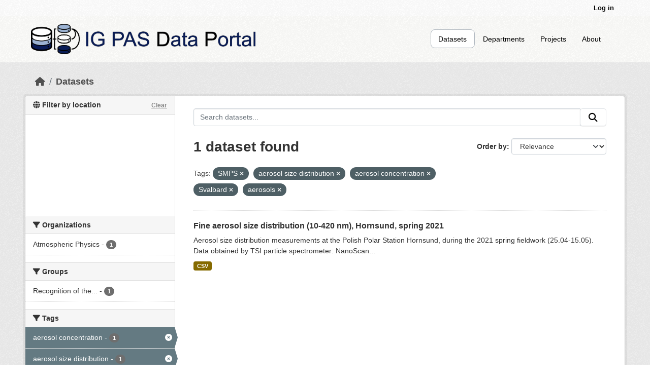

--- FILE ---
content_type: text/html; charset=utf-8
request_url: https://dataportal.igf.edu.pl/dataset?tags=SMPS&tags=aerosol+size+distribution&_tags_limit=0&tags=aerosol+concentration&tags=Svalbard&tags=aerosols
body_size: 5562
content:
<!DOCTYPE html>
<!--[if IE 9]> <html lang="en" class="ie9"> <![endif]-->
<!--[if gt IE 8]><!--> <html lang="en"  > <!--<![endif]-->
  <head>
    
	<!-- Google tag (gtag.js) -->
	<script async src="https://www.googletagmanager.com/gtag/js?id=G-QN3DKNHKEZ"></script>
	<script>
  		window.dataLayer = window.dataLayer || [];
  		function gtag(){dataLayer.push(arguments);}
  		gtag('js', new Date());

  		gtag('config', 'G-QN3DKNHKEZ');
	</script>
    <!-- Google Tag Manager -->
	<script>(function(w,d,s,l,i){w[l]=w[l]||[];w[l].push({'gtm.start':
		new Date().getTime(),event:'gtm.js'});var f=d.getElementsByTagName(s)[0],
		j=d.createElement(s),dl=l!='dataLayer'?'&l='+l:'';j.async=true;j.src=
		'https://www.googletagmanager.com/gtm.js?id='+i+dl;f.parentNode.insertBefore(j,f);
		})(window,document,'script','dataLayer','GTM-PVVGVQQL');</script>
	<!-- End Google Tag Manager -->	
	<meta charset="utf-8" />
      <meta name="csrf_field_name" content="_csrf_token" />
      <meta name="_csrf_token" content="IjUxMzU1YWRiZTRiNmMwNGEwMDM5ZWI5YzAwYmFiZjgzMjU1NjE2MTYi.aQVJsA.KX0MOzAH5hvxiATxqDM7UgFgs_Q" />

      <meta name="generator" content="ckan 2.12.0a0" />
      <meta name="viewport" content="width=device-width, initial-scale=1.0">
    <title>Dataset - IG PAS Data Portal</title>

    
    <link rel="shortcut icon" href="/base/images/ckan.ico" />
    
  
    
  
      
      
      
    
  <link rel="stylesheet" href="/restricted_theme.css" />

    
    

  


    
    <link href="/webassets/base/640de97c_main.css" rel="stylesheet"/>
<link href="/webassets/ckanext-geoview/f197a782_geo-resource-styles.css" rel="stylesheet"/>
<link href="/webassets/ckanext-scheming/728ec589_scheming_css.css" rel="stylesheet"/>
    
    

  </head>

  
  <body data-site-root="https://dataportal.igf.edu.pl/" data-locale-root="https://dataportal.igf.edu.pl/" >
<!-- Google Tag Manager (noscript) -->
<noscript><iframe src="https://www.googletagmanager.com/ns.html?id=GTM-PVVGVQQL"
height="0" width="0" style="display:none;visibility:hidden"></iframe></noscript>
<!-- End Google Tag Manager (noscript) -->
    
    <div class="visually-hidden-focusable"><a href="#content">Skip to main content</a></div>
  

  
    

 
<div class="account-masthead">
  <div class="container">
     
    <nav class="account not-authed" aria-label="Account">
      <ul class="list-unstyled">
        
        <li><a href="/user/login">Log in</a></li>
         
      </ul>
    </nav>
     
  </div>
</div>

<header class="masthead">
  <div class="container">
      
    <nav class="navbar navbar-expand-lg navbar-light">
      <hgroup class="header-image navbar-left">

      
      
      <a class="logo" href="/">
        <img src="/uploads/admin/2023-02-20-074358.388055logoIGPASDP.png" alt="IG PAS Data Portal"
          aria-label="Navigate to Home - IG PAS Data Portal"/>
      </a>
      
      

       </hgroup>
      <button class="navbar-toggler" type="button" data-bs-toggle="collapse" data-bs-target="#main-navigation-toggle"
        aria-controls="main-navigation-toggle" aria-expanded="false" aria-label="Toggle navigation">
        <span class="fa fa-bars text-white"></span>
      </button>

      <div class="main-navbar collapse navbar-collapse" id="main-navigation-toggle">
        <ul class="navbar-nav ms-auto mb-2 mb-lg-0">
          
            
              
              

              <li class="active"><a href="/dataset/">Datasets</a></li><li><a href="/organization/">Departments</a></li><li><a href="/group/">Projects</a></li><li><a href="/about">About</a></li>
            
          </ul>

      
      </div>
    </nav>
  </div>
</header>

  
    <div class="main">
      <div id="content" class="container">
        
          
            <div class="flash-messages">
              
                
              
            </div>
          

          
            <div class="toolbar" role="navigation" aria-label="Breadcrumb">
              
                
                  <ol class="breadcrumb">
                    
<li class="home"><a href="/" aria-label="Home"><i class="fa fa-home"></i><span> Home</span></a></li>
                    
  <li class="active"><a href="/dataset/">Datasets</a></li>

                  </ol>
                
              
            </div>
          

          <div class="row wrapper">
            
            
            

            
              <aside class="secondary col-md-3">
                
                

   

<section id="dataset-map" class="module module-narrow module-shallow">
    <h2 class="module-heading">
        <i class="fa fa-globe"></i>
        Filter by location
        <a href="/dataset/?tags=SMPS&amp;tags=aerosol+size+distribution&amp;tags=aerosol+concentration&amp;tags=Svalbard&amp;tags=aerosols&amp;_tags_limit=0" class="action">Clear</a>
    </h2>
    
    <div class="dataset-map" data-module="spatial-query" data-default_extent="{ &#34;type&#34; : &#34;Polygon&#34;, &#34;coordinates&#34; : [[ [-10.176707, 35.746512],[37.028802, 35.746512],[37.028802, 58.631217],[-10.176707, 58.631217],[-10.176707, 35.746512]] ] }" data-module-map_config="{&#34;attribution&#34;: &#34;Map tiles by &lt;a href=\&#34;https://www.stadiamaps.com\&#34; target=\&#34;_blank\&#34;&gt;Stadia Maps&lt;/a&gt;, under &lt;a href=\&#34;http://creativecommons.org/licenses/by/3.0\&#34;&gt;CC BY 3.0&lt;/a&gt;. Data by &lt;a href=\&#34;http://openstreetmap.org\&#34;&gt;OpenStreetMap&lt;/a&gt;, under &lt;a href=\&#34;http://creativecommons.org/licenses/by-sa/3.0\&#34;&gt;CC BY SA&lt;/a&gt;.&#34;, &#34;type&#34;: &#34;Stadia.StamenTerrain&#34;, &#34;apikey&#34;: &#34;ffba0965-25d4-418d-86e0-66f01bff49ec&#34;}">
        <div id="dataset-map-container"></div>
    </div>
</section>




   
	
  <div class="filters">
    <div>
      
        

    
    
	
	    
		<section class="module module-narrow module-shallow">
		    
			<h2 class="module-heading">
			    <i class="fa fa-filter"></i>
			    Organizations
			</h2>
		    
		    
			
			    
				<nav aria-label="Filter by: Organizations">
				    <ul class="list-unstyled nav nav-simple nav-facet">
					
					    
					    
					    
					    
					    <li class="nav-item ">
						<a href="/dataset/?tags=SMPS&amp;tags=aerosol+size+distribution&amp;tags=aerosol+concentration&amp;tags=Svalbard&amp;tags=aerosols&amp;_tags_limit=0&amp;organization=atmospheric-physics" aria-label="Search datasets by organization: Atmospheric Physics" >
						    <span class="item-label">Atmospheric Physics</span>
						    <span class="hidden separator"> - </span>
						    <span class="item-count badge">1</span>

							
						</a>
					    </li>
					
				    </ul>
				</nav>

				<p class="module-footer">
				    
					
				    
				</p>
			    
			
		    
		</section>
	    
	
    

      
        

    
    
	
	    
		<section class="module module-narrow module-shallow">
		    
			<h2 class="module-heading">
			    <i class="fa fa-filter"></i>
			    Groups
			</h2>
		    
		    
			
			    
				<nav aria-label="Filter by: Groups">
				    <ul class="list-unstyled nav nav-simple nav-facet">
					
					    
					    
					    
					    
					    <li class="nav-item ">
						<a href="/dataset/?tags=SMPS&amp;tags=aerosol+size+distribution&amp;tags=aerosol+concentration&amp;tags=Svalbard&amp;tags=aerosols&amp;_tags_limit=0&amp;groups=avseefi" aria-label="Search datasets by groups: Recognition of the..."  data-bs-title="Recognition of the aerosols vertical structure and its influence on the Earth electric field intensity - pilot studies (AVSEEFI)" data-bs-toggle="tooltip" >
						    <span class="item-label">Recognition of the...</span>
						    <span class="hidden separator"> - </span>
						    <span class="item-count badge">1</span>

							
						</a>
					    </li>
					
				    </ul>
				</nav>

				<p class="module-footer">
				    
					
				    
				</p>
			    
			
		    
		</section>
	    
	
    

      
        

    
    
	
	    
		<section class="module module-narrow module-shallow">
		    
			<h2 class="module-heading">
			    <i class="fa fa-filter"></i>
			    Tags
			</h2>
		    
		    
			
			    
				<nav aria-label="Filter by: Tags">
				    <ul class="list-unstyled nav nav-simple nav-facet">
					
					    
					    
					    
					    
					    <li class="nav-item  active">
						<a href="/dataset/?tags=SMPS&amp;tags=aerosol+size+distribution&amp;tags=Svalbard&amp;tags=aerosols&amp;_tags_limit=0" aria-label="Search datasets by tags: aerosol concentration" >
						    <span class="item-label">aerosol concentration</span>
						    <span class="hidden separator"> - </span>
						    <span class="item-count badge">1</span>

							<span class="facet-close"> <i class="fa fa-solid fa-circle-xmark"></i></span>
						</a>
					    </li>
					
					    
					    
					    
					    
					    <li class="nav-item  active">
						<a href="/dataset/?tags=SMPS&amp;tags=aerosol+concentration&amp;tags=Svalbard&amp;tags=aerosols&amp;_tags_limit=0" aria-label="Search datasets by tags: aerosol size distribution" >
						    <span class="item-label">aerosol size distribution</span>
						    <span class="hidden separator"> - </span>
						    <span class="item-count badge">1</span>

							<span class="facet-close"> <i class="fa fa-solid fa-circle-xmark"></i></span>
						</a>
					    </li>
					
					    
					    
					    
					    
					    <li class="nav-item  active">
						<a href="/dataset/?tags=SMPS&amp;tags=aerosol+size+distribution&amp;tags=aerosol+concentration&amp;tags=Svalbard&amp;_tags_limit=0" aria-label="Search datasets by tags: aerosols" >
						    <span class="item-label">aerosols</span>
						    <span class="hidden separator"> - </span>
						    <span class="item-count badge">1</span>

							<span class="facet-close"> <i class="fa fa-solid fa-circle-xmark"></i></span>
						</a>
					    </li>
					
					    
					    
					    
					    
					    <li class="nav-item ">
						<a href="/dataset/?tags=SMPS&amp;tags=aerosol+size+distribution&amp;tags=aerosol+concentration&amp;tags=Svalbard&amp;tags=aerosols&amp;_tags_limit=0&amp;tags=Arctic" aria-label="Search datasets by tags: Arctic" >
						    <span class="item-label">Arctic</span>
						    <span class="hidden separator"> - </span>
						    <span class="item-count badge">1</span>

							
						</a>
					    </li>
					
					    
					    
					    
					    
					    <li class="nav-item ">
						<a href="/dataset/?tags=SMPS&amp;tags=aerosol+size+distribution&amp;tags=aerosol+concentration&amp;tags=Svalbard&amp;tags=aerosols&amp;_tags_limit=0&amp;tags=Hornsund" aria-label="Search datasets by tags: Hornsund" >
						    <span class="item-label">Hornsund</span>
						    <span class="hidden separator"> - </span>
						    <span class="item-count badge">1</span>

							
						</a>
					    </li>
					
					    
					    
					    
					    
					    <li class="nav-item  active">
						<a href="/dataset/?tags=aerosol+size+distribution&amp;tags=aerosol+concentration&amp;tags=Svalbard&amp;tags=aerosols&amp;_tags_limit=0" aria-label="Search datasets by tags: SMPS" >
						    <span class="item-label">SMPS</span>
						    <span class="hidden separator"> - </span>
						    <span class="item-count badge">1</span>

							<span class="facet-close"> <i class="fa fa-solid fa-circle-xmark"></i></span>
						</a>
					    </li>
					
					    
					    
					    
					    
					    <li class="nav-item  active">
						<a href="/dataset/?tags=SMPS&amp;tags=aerosol+size+distribution&amp;tags=aerosol+concentration&amp;tags=aerosols&amp;_tags_limit=0" aria-label="Search datasets by tags: Svalbard" >
						    <span class="item-label">Svalbard</span>
						    <span class="hidden separator"> - </span>
						    <span class="item-count badge">1</span>

							<span class="facet-close"> <i class="fa fa-solid fa-circle-xmark"></i></span>
						</a>
					    </li>
					
				    </ul>
				</nav>

				<p class="module-footer">
				    
					<a href="/dataset/?tags=SMPS&amp;tags=aerosol+size+distribution&amp;tags=aerosol+concentration&amp;tags=Svalbard&amp;tags=aerosols" class="read-more">Show Only Popular Tags</a>
				    
				</p>
			    
			
		    
		</section>
	    
	
    

      
        

    
    
	
	    
		<section class="module module-narrow module-shallow">
		    
			<h2 class="module-heading">
			    <i class="fa fa-filter"></i>
			    Formats
			</h2>
		    
		    
			
			    
				<nav aria-label="Filter by: Formats">
				    <ul class="list-unstyled nav nav-simple nav-facet">
					
					    
					    
					    
					    
					    <li class="nav-item ">
						<a href="/dataset/?tags=SMPS&amp;tags=aerosol+size+distribution&amp;tags=aerosol+concentration&amp;tags=Svalbard&amp;tags=aerosols&amp;_tags_limit=0&amp;res_format=CSV" aria-label="Search datasets by res_format: CSV" >
						    <span class="item-label">CSV</span>
						    <span class="hidden separator"> - </span>
						    <span class="item-count badge">1</span>

							
						</a>
					    </li>
					
				    </ul>
				</nav>

				<p class="module-footer">
				    
					
				    
				</p>
			    
			
		    
		</section>
	    
	
    

      
        

    
    
	
	    
		<section class="module module-narrow module-shallow">
		    
			<h2 class="module-heading">
			    <i class="fa fa-filter"></i>
			    Licenses
			</h2>
		    
		    
			
			    
				<p class="module-content empty">There are no Licenses that match this search</p>
			    
			
		    
		</section>
	    
	
    

      
    </div>
    <a class="close no-text hide-filters"><i class="fa fa-times-circle"></i><span class="text">close</span></a>
  </div>



              </aside>
            

            
              <div class="primary col-md-9 col-xs-12" role="main">
                
                
  <section class="module">
    <div class="module-content">
      
        
      
      
        
        
        







<form id="dataset-search-form" class="search-form" method="get" data-module="select-switch">

  
    <div class="input-group search-input-group">
      <input aria-label="Search datasets..." id="field-giant-search" type="text" class="form-control input-lg" name="q" value="" autocomplete="off" placeholder="Search datasets...">
      
      <span class="input-group-btn">
        <button class="btn btn-secondary btn-lg" type="submit" value="search" aria-label="Submit">
          <i class="fa fa-search"></i>
        </button>
      </span>
      
    </div>
  

  
    <span>






<input type="hidden" name="tags" value="SMPS" />





<input type="hidden" name="tags" value="aerosol size distribution" />





<input type="hidden" name="tags" value="aerosol concentration" />





<input type="hidden" name="tags" value="Svalbard" />





<input type="hidden" name="tags" value="aerosols" />



</span>
  

  
    
      <div class="form-group control-order-by">
        <label for="field-order-by">Order by</label>
        <select id="field-order-by" name="sort" class="form-control form-select">
          
            
              <option value="score desc, metadata_modified desc" selected="selected">Relevance</option>
            
          
            
              <option value="title_string asc">Name Ascending</option>
            
          
            
              <option value="title_string desc">Name Descending</option>
            
          
            
              <option value="metadata_modified desc">Last Modified</option>
            
          
        </select>
        
        <button class="btn btn-secondary js-hide" type="submit">Go</button>
        
      </div>
    
  

  
    <h1>
    
      

  
  
  
  

1 dataset found
    
    </h1>
  

  
    
      <p class="filter-list">
        
          
          <span class="facet">Tags:</span>
          
            <span class="filtered pill">SMPS
              <a href="/dataset/?tags=aerosol+size+distribution&amp;tags=aerosol+concentration&amp;tags=Svalbard&amp;tags=aerosols&amp;_tags_limit=0" class="remove" aria-label="Remove applied filter: SMPS" data-bs-title="Remove" data-bs-toggle="tooltip"><i class="fa fa-times"></i></a>
            </span>
          
            <span class="filtered pill">aerosol size distribution
              <a href="/dataset/?tags=SMPS&amp;tags=aerosol+concentration&amp;tags=Svalbard&amp;tags=aerosols&amp;_tags_limit=0" class="remove" aria-label="Remove applied filter: aerosol size distribution" data-bs-title="Remove" data-bs-toggle="tooltip"><i class="fa fa-times"></i></a>
            </span>
          
            <span class="filtered pill">aerosol concentration
              <a href="/dataset/?tags=SMPS&amp;tags=aerosol+size+distribution&amp;tags=Svalbard&amp;tags=aerosols&amp;_tags_limit=0" class="remove" aria-label="Remove applied filter: aerosol concentration" data-bs-title="Remove" data-bs-toggle="tooltip"><i class="fa fa-times"></i></a>
            </span>
          
            <span class="filtered pill">Svalbard
              <a href="/dataset/?tags=SMPS&amp;tags=aerosol+size+distribution&amp;tags=aerosol+concentration&amp;tags=aerosols&amp;_tags_limit=0" class="remove" aria-label="Remove applied filter: Svalbard" data-bs-title="Remove" data-bs-toggle="tooltip"><i class="fa fa-times"></i></a>
            </span>
          
            <span class="filtered pill">aerosols
              <a href="/dataset/?tags=SMPS&amp;tags=aerosol+size+distribution&amp;tags=aerosol+concentration&amp;tags=Svalbard&amp;_tags_limit=0" class="remove" aria-label="Remove applied filter: aerosols" data-bs-title="Remove" data-bs-toggle="tooltip"><i class="fa fa-times"></i></a>
            </span>
          
        
      </p>
      <a class="show-filters btn btn-secondary">Filter Results</a>
    
  

</form>




      
      
        

  
    <ul class="dataset-list list-unstyled">
    	
	      
	        




  <li class="dataset-item">
    
      <div class="dataset-content">
        
          <h2 class="dataset-heading">
            
              
            
            
    <a href="/dataset/fine-aerosol-size-distribution-10-420-nm-hornsund-spring-2021" aria-label="Navigate to dataset: Fine aerosol size distribution (10-420 nm), Hornsund, spring 2021">
      Fine aerosol size distribution (10-420 nm), Hornsund, spring 2021
    </a>
            
            
              
            
          </h2>
        
        
          
            <div>Aerosol size distribution measurements at the Polish Polar Station Hornsund, during the 2021 spring fieldwork (25.04-15.05). Data obtained by TSI particle spectrometer: NanoScan...</div>
          
        
      </div>
      
        
          
            <ul class="dataset-resources list-unstyled">
              
                
                <li>
                  <a href="/dataset/fine-aerosol-size-distribution-10-420-nm-hornsund-spring-2021" class="badge badge-default" data-format="csv">CSV</a>
                </li>
                
              
            </ul>
          
        
      
    
  </li>

	      
	    
    </ul>
  

      
    </div>

    
      
    
  </section>

              </div>
            
          </div>
        
      </div>
    </div>
  
    <footer class="site-footer">
  <div class="container">
    
    <div class="row footer-row">
      <div class="col-md-3 col-sm-4 footer-links ">
        <ul class="list-unstyled">
          <li><a class="footer-descriptions" href="/about">About
              IG PAS Data Portal</a></li>
        </ul>
        <ul class="list-unstyled">
          <li>
            <div class="IGF_logo">
              <a href="https://www.igf.edu.pl/home.php"></a>
            </div>
          </li>
        </ul>
      </div>
      <div class="col-md-6 col-sm-6 footer-descriptions margin-auto;">
        <div style="display: flex; justify-content: center; text-align: center; width: 100%;">
          <a style="font-size: 16px; color: black; font-weight: bold;">Research Infrastructure Centers</a>
        </div>
        <div class="CIB-container">
          <div class="CIB-element">
            <a href="https://cibsbl-platform.igf.edu.pl">
              <div class="CIBSBL"><span></span></div>
            </a>
            <div class="footer-cib-titles"><a class="footer-descriptions"
                href="https://cibsbl-platform.igf.edu.pl">CIBSBL</a></div>
          </div>
          <div class="CIB-element">
            <a href="https://cibal1-platform.igf.edu.pl">
              <div class="CIBAL"><span></span></div>
            </a>
            <div class="footer-cib-titles"><a class="footer-descriptions"
                href="https://cibal1-platform.igf.edu.pl">CIBAL1</a></div>
          </div>
          <div class="CIB-element">
            <a href="https://cibogm-platform.igf.edu.pl">
              <div class="CIBOGM"><span></span></div>
            </a>
            <div class="footer-cib-titles"><a class="footer-descriptions"
                href="https://cibogm-platform.igf.edu.pl">CIBOGM</a></div>
          </div>
          <div class="CIB-element">
            <a href="https://cibal2-platform.igf.edu.pl">
              <div class="CIBAL"><span></span></div>
            </a>
            <div class="footer-cib-titles"><a class="footer-descriptions"
                href="https://cibal2-platform.igf.edu.pl">CIBAL2</a></div>
          </div>
          <div class="CIB-element">
            <a href="https://database.ing.pan.pl/">
              <div class="CIBAL"><span></span></div>
            </a>
            <div class="footer-cib-titles">
              <a class="footer-descriptions" href="https://database.ing.pan.pl/">
                INGPAS</a>
            </div>
          </div>
        </div>
      </div>      
    </div>
    
  </div>
</footer>
  
  
  
  
    


    
    
    <link href="/webassets/vendor/f3b8236b_select2.css" rel="stylesheet"/>
<link href="/webassets/vendor/53df638c_fontawesome.css" rel="stylesheet"/>
<link href="/webassets/ckanext-spatial/67225687_spatial_query.css" rel="stylesheet"/>
    <script src="/webassets/vendor/240e5086_jquery.js" type="text/javascript"></script>
<script src="/webassets/vendor/90dbb6bf_vendor.js" type="text/javascript"></script>
<script src="/webassets/vendor/a3003351_bootstrap.js" type="text/javascript"></script>
<script src="/webassets/vendor/529a0eb7_htmx.js" type="text/javascript"></script>
<script src="/webassets/base/ea93723c_main.js" type="text/javascript"></script>
<script src="/webassets/ckanext-spatial/d9e299a2_spatial_query.js" type="text/javascript"></script>
<script src="/webassets/base/5c3f1272_ckan.js" type="text/javascript"></script>
  </body>
</html>

--- FILE ---
content_type: image/svg+xml; charset=utf-8
request_url: https://dataportal.igf.edu.pl/base/images/IGF_PL_black.svg
body_size: 30230
content:
<?xml version="1.0" encoding="UTF-8" standalone="no"?>
<svg
   xmlns:dc="http://purl.org/dc/elements/1.1/"
   xmlns:cc="http://creativecommons.org/ns#"
   xmlns:rdf="http://www.w3.org/1999/02/22-rdf-syntax-ns#"
   xmlns:svg="http://www.w3.org/2000/svg"
   xmlns="http://www.w3.org/2000/svg"
   xmlns:sodipodi="http://sodipodi.sourceforge.net/DTD/sodipodi-0.dtd"
   xmlns:inkscape="http://www.inkscape.org/namespaces/inkscape"
   height="264"
   width="1025"
   inkscape:version="1.0 (4035a4fb49, 2020-05-01)"
   sodipodi:docname="IGF_PL_black.svg"
   xml:space="preserve"
   viewBox="0 0 1025 264"
   y="0px"
   x="0px"
   id="Warstwa_1"
   version="1.1"><metadata
   id="metadata218"><rdf:RDF><cc:Work
       rdf:about=""><dc:format>image/svg+xml</dc:format><dc:type
         rdf:resource="http://purl.org/dc/dcmitype/StillImage" /><dc:title></dc:title></cc:Work></rdf:RDF></metadata><defs
   id="defs216" /><sodipodi:namedview
   inkscape:current-layer="Warstwa_1"
   inkscape:window-maximized="1"
   inkscape:window-y="-8"
   inkscape:window-x="-8"
   inkscape:cy="-19.32602"
   inkscape:cx="-344.35822"
   inkscape:zoom="0.22593418"
   showgrid="false"
   id="namedview214"
   inkscape:window-height="705"
   inkscape:window-width="1366"
   inkscape:pageshadow="2"
   inkscape:pageopacity="0"
   guidetolerance="10"
   gridtolerance="10"
   objecttolerance="10"
   borderopacity="1"
   bordercolor="#666666"
   pagecolor="#ffffff" />
<style
   id="style115"
   type="text/css">
	.st0{fill-rule:evenodd;clip-rule:evenodd;fill:#191A36;}
</style>
<g
   transform="translate(-83.39,-285.08002)"
   id="g268"><g
     id="g211">
	<path
   class="st0"
   d="m 248.85,501.27 c -9.39,0 -18.45,0 -27.71,0 0,11.55 0,23 0,34.55 -45.92,0 -91.63,0 -137.36,0 -0.03,-0.03 -0.07,-0.07 -0.11,-0.12 -0.04,-0.04 -0.1,-0.09 -0.11,-0.14 -0.04,-0.36 -0.09,-0.71 -0.09,-1.07 0.01,-82.91 0.02,-165.83 0.04,-248.74 0,-0.1 0.1,-0.2 0.21,-0.4 45.66,0 91.37,0 137.32,0 0.15,1.86 0.05,3.75 0.07,5.64 0.02,1.85 0,3.71 0,5.56 0,1.91 0,3.81 0,5.67 1.36,0.44 24.87,0.57 27.64,0.17 0,-5.61 0,-11.25 0,-17.01 57.55,0 114.89,0 172.33,0 0,38.58 0,77.05 0,115.73 -27.47,0 -54.88,0 -82.22,0 -0.45,1.52 -0.52,16.8 -0.11,19.01 4.22,0.05 8.5,0.02 12.77,0.02 4.36,0.01 8.73,0 13.09,0 4.3,0 8.61,0 12.91,0 4.36,0 8.73,0 13.09,0 4.29,0 8.58,0 12.97,0 0,27.06 0,53.92 0,81.02 -21.67,0 -43.27,0 -65.1,0 0,11.67 0,23.11 0,34.66 -29.97,0 -59.71,0 -89.66,0 0.03,-11.5 0.03,-22.94 0.03,-34.55 z m 65.39,-59.51 c 0.05,0.18 0.09,0.36 0.14,0.55 -2.53,1.44 -5,2.99 -7.59,4.29 -3.62,1.82 -7.41,3.27 -11.29,4.48 -5.01,1.57 -10.11,2.8 -15.27,3.71 -4.46,0.78 -8.99,1.14 -13.48,1.75 -6.51,0.88 -13.08,0.94 -19.63,1.14 -4.53,0.14 -9.07,-0.14 -13.6,-0.19 -4.06,-0.04 -8.09,-0.32 -12.14,-0.69 -6.54,-0.6 -13.03,-1.51 -19.47,-2.74 -6.73,-1.29 -13.38,-2.97 -19.88,-5.13 -5.31,-1.76 -10.52,-3.82 -15.6,-6.22 -6.82,-3.22 -13.25,-7.04 -19.08,-11.83 -5.79,-4.75 -10.64,-10.27 -13.61,-17.23 -1.87,-4.37 -2.73,-8.94 -2.35,-13.76 0.41,-5.37 2.21,-10.2 5.02,-14.72 3.61,-5.82 8.46,-10.45 13.91,-14.5 8.94,-6.63 18.92,-11.25 29.39,-14.87 5.86,-2.03 11.84,-3.64 17.9,-5 5.71,-1.29 11.46,-2.31 17.25,-2.98 5.98,-0.69 11.99,-1.11 18,-1.43 8.78,-0.46 17.54,-0.18 26.26,1.03 6.14,0.85 12.26,1.85 18.26,3.45 3.97,1.06 7.96,2.05 11.89,3.25 4.5,1.38 9,2.8 13.39,4.48 6.57,2.52 13,5.34 19.21,8.69 6.69,3.61 13.13,7.57 18.71,12.76 3.84,3.57 7.12,7.58 7.68,13.35 1.1,0.17 2.18,0.48 3.26,0.49 11.36,0.05 22.72,0.06 34.08,0.07 0.7,0 1.4,0 2.18,0 0.06,-0.68 0.14,-1.14 0.14,-1.61 -0.03,-3.79 -0.74,-7.47 -1.85,-11.07 -1.91,-6.17 -5.13,-11.66 -9.11,-16.71 -6.29,-8 -14.01,-14.43 -22.39,-20.12 -4.79,-3.25 -9.76,-6.19 -14.88,-8.9 -6.22,-3.3 -12.58,-6.27 -19.11,-8.84 -4.77,-1.88 -9.59,-3.64 -14.44,-5.29 -4,-1.37 -8.05,-2.63 -12.13,-3.71 -5.18,-1.38 -10.4,-2.65 -15.65,-3.74 -4.43,-0.92 -8.93,-1.53 -13.39,-2.28 -5.36,-0.9 -10.76,-1.37 -16.18,-1.63 -7.76,-0.37 -15.53,-0.16 -23.27,0.32 -4.63,0.29 -9.25,0.87 -13.86,1.45 -4.19,0.53 -8.39,1.11 -12.54,1.92 -4.44,0.86 -8.84,1.99 -13.24,3.05 -8.13,1.96 -16.03,4.63 -23.77,7.76 -8.86,3.59 -17.37,7.91 -25.41,13.11 -10.99,7.11 -20.8,15.52 -28.53,26.19 -5.94,8.22 -10.18,17.16 -12.09,27.21 -1.06,5.58 -1.22,11.17 -0.72,16.76 0.65,7.24 2.73,14.16 5.91,20.7 4.82,9.88 11.61,18.3 19.73,25.65 8.71,7.88 18.48,14.24 28.96,19.54 7.19,3.64 14.62,6.72 22.24,9.31 5.98,2.03 12.06,3.7 18.22,5.16 6.62,1.57 13.3,2.8 20.03,3.71 4.01,0.54 8.06,0.88 12.1,1.2 4.63,0.36 9.27,0.76 13.92,0.86 7.4,0.15 14.81,0.12 22.2,-0.51 2.5,-0.21 5,-0.28 7.49,-0.55 3.61,-0.39 7.22,-0.85 10.82,-1.37 3.95,-0.57 7.91,-1.13 11.81,-1.92 4.32,-0.88 8.57,-2.04 12.87,-3.04 5.87,-1.36 11.58,-3.26 17.24,-5.31 8.7,-3.15 17.1,-6.98 25.16,-11.55 5.35,-3.03 10.51,-6.35 15.42,-10.05 6.15,-4.63 11.85,-9.77 17.01,-15.51 4.32,-4.81 8.09,-10 11.26,-15.64 0.18,-0.32 0.21,-0.74 0.3,-1.1 -44.04,0 -87.95,0 -131.83,0 -0.41,1.9 -0.37,12.87 0.07,14.36 19.27,-0.01 38.61,-0.01 57.95,-0.01 z M 183.77,403.91 c 0.54,9.14 3.04,17.43 7.8,25.07 -5.42,2.49 -10.53,5.3 -15.28,8.93 0.96,1.25 1.83,2.48 3.1,3.42 4.59,-3.49 9.42,-6.37 14.71,-8.67 5.36,6.79 11.72,12.17 19.85,15.83 0,-1.15 -0.06,-1.98 0.02,-2.8 0.11,-1.16 -0.31,-1.84 -1.38,-2.4 -3.18,-1.67 -6.14,-3.69 -8.8,-6.1 -2.03,-1.83 -3.97,-3.77 -5.61,-5.98 2.65,-2.03 19.28,-6.01 23,-5.77 0,8.25 0,16.52 0,24.76 3.08,0.42 26.34,0.26 27.69,-0.2 0,-15.23 0,-30.52 0,-45.92 11.1,0 22.05,0 33.13,0 -0.1,1.41 -0.19,2.69 -0.29,4.1 1.4,0 2.62,0 4.06,0 0.15,-1.38 0.29,-2.76 0.46,-4.29 12.19,0 24.25,0 36.39,0 0,-1.44 0,-2.71 0,-4.2 -12.23,0 -24.33,0 -36.47,0 -0.49,-9.05 -3.11,-17.24 -7.74,-24.87 5.34,-2.61 10.48,-5.21 15.11,-8.9 -0.74,-1.41 -1.72,-2.47 -2.91,-3.47 -4.62,3.42 -9.44,6.43 -14.73,8.62 -0.5,-0.57 -0.91,-1 -1.28,-1.46 -4.64,-5.65 -10.21,-10.15 -16.73,-13.46 -0.54,-0.27 -1.13,-0.44 -1.92,-0.75 0,1.1 0,1.88 0,2.65 0,0.53 0,1.06 0,1.51 8.2,4.9 14.79,10.52 15.63,13.34 -7.3,2.78 -14.82,4.65 -22.81,5.6 0,-8.47 0,-16.75 0,-24.99 -2.89,-0.42 -26.28,-0.27 -27.66,0.19 0,8.17 0,16.4 0,24.8 -8,-0.94 -15.54,-2.9 -23.16,-5.75 1.29,-1.46 2.36,-2.81 3.57,-4.01 3.64,-3.65 7.79,-6.63 12.31,-8.98 0,-1.45 0,-2.79 0,-4.38 -4.1,1.76 -7.59,4.08 -10.91,6.7 -3.33,2.63 -6.14,5.77 -8.85,9 -5.39,-2.31 -10.2,-5.23 -14.76,-8.68 -1.12,1.09 -2.17,2.11 -2.89,3.54 4.69,3.61 9.79,6.37 15.17,8.89 -4.77,7.71 -7.27,15.94 -7.8,24.94 -12.21,0 -24.26,0 -36.38,0 -0.21,1.47 -0.29,2.73 0.07,4.15 12.06,-0.01 24.05,-0.01 36.29,-0.01 z"
   id="path117" />
	<path
   class="st0"
   d="m 975.29,509.03 c 0,8.98 0,17.96 0,26.88 -1.52,0.44 -6.11,0.48 -7.86,0.1 0,-14.11 0,-28.23 0,-42.56 2.6,0 5.1,-0.05 7.59,0.05 0.45,0.02 1,0.58 1.28,1.03 1.69,2.67 3.32,5.39 4.98,8.09 3.55,5.81 7.11,11.62 10.66,17.43 0.27,0.45 0.58,0.87 1.05,1.57 0.41,-2.09 0.16,-3.91 0.21,-5.71 0.05,-1.85 0.01,-3.71 0.01,-5.56 0,-1.85 0,-3.71 0,-5.56 0,-1.85 0,-3.71 0,-5.56 0,-1.84 0,-3.68 0,-5.66 2.7,0 5.23,0 7.75,0 0.35,1.35 0.43,40.45 0.07,42.54 -0.42,0.05 -0.88,0.13 -1.34,0.14 -1.73,0.02 -3.48,-0.11 -5.2,0.04 -1.48,0.13 -2.24,-0.51 -2.96,-1.7 -3.61,-5.98 -7.31,-11.92 -10.97,-17.87 -1.32,-2.14 -2.63,-4.28 -3.95,-6.41 -0.3,-0.48 -0.63,-0.93 -0.95,-1.39 -0.13,0.04 -0.25,0.07 -0.37,0.11 z"
   id="path119" />
	<path
   class="st0"
   d="m 706.58,448.78 c -3.3,0 -6.39,0 -9.72,0 -0.16,-2.37 -0.05,-4.6 -0.07,-6.97 6.18,0 12.24,0 18.41,0 0.04,0.47 0.12,0.93 0.13,1.39 0.01,4.66 -0.03,9.33 0.03,13.99 0.02,1.17 -0.42,1.89 -1.31,2.53 -3.97,2.83 -8.4,4.5 -13.2,5.23 -3.17,0.48 -6.32,0.36 -9.44,-0.31 -7.11,-1.54 -12.05,-5.63 -14.44,-12.54 -2.44,-7.02 -2.32,-14.02 1.1,-20.71 3.08,-6.03 8.18,-9.33 14.89,-10.17 3.85,-0.48 7.65,-0.31 11.36,0.82 5.57,1.7 8.92,5.51 10.38,11.3 -2.73,0.8 -5.49,1.13 -8.3,1.67 -0.21,-0.39 -0.43,-0.73 -0.59,-1.1 -1.3,-2.96 -3.55,-4.8 -6.69,-5.39 -2.81,-0.53 -5.61,-0.34 -8.24,0.93 -3.58,1.71 -5.47,4.72 -6.23,8.48 -0.7,3.44 -0.65,6.9 0.16,10.32 1.76,7.42 7.79,11.14 15.16,9.2 1.93,-0.51 3.72,-1.58 5.56,-2.42 0.78,-0.35 1.12,-0.96 1.08,-1.86 -0.07,-1.36 -0.03,-2.74 -0.03,-4.39 z"
   id="path121" />
	<path
   class="st0"
   d="m 871.76,536.16 c -2.77,0 -5.31,0 -7.84,0 -0.35,-1.34 -0.48,-27.81 -0.15,-30.74 2.33,0 4.69,0 7.23,0 0.05,1.15 0.11,2.31 0.18,3.85 0.68,-0.63 1.13,-1.05 1.59,-1.46 2.93,-2.65 6.33,-3.72 10.25,-3.02 2.28,0.41 4.13,1.5 5.56,3.31 0.29,0.37 0.58,0.75 0.97,1.26 0.6,-0.58 1.13,-1.11 1.68,-1.62 3.44,-3.15 7.43,-3.95 11.81,-2.53 3.23,1.05 5.14,3.37 5.71,6.73 0.18,1.06 0.3,2.13 0.31,3.2 0.03,6.57 0.02,13.14 0.01,19.72 0,0.36 -0.04,0.71 -0.06,1.05 -1.25,0.41 -5.69,0.5 -7.95,0.13 -0.03,-0.59 -0.08,-1.23 -0.08,-1.87 -0.01,-5.62 -0.01,-11.23 -0.04,-16.85 0,-0.95 -0.07,-1.91 -0.24,-2.85 -0.57,-3.12 -3,-4.47 -5.98,-3.36 -1.8,0.67 -3.08,1.92 -3.53,3.77 -0.4,1.67 -0.67,3.41 -0.71,5.12 -0.09,4.66 -0.03,9.32 -0.03,13.98 0,0.65 0,1.31 0,1.93 -1.36,0.41 -5.84,0.48 -8.13,0.12 0,-0.58 0,-1.22 0,-1.85 -0.01,-5.8 0,-11.59 -0.04,-17.39 -0.01,-1.01 -0.11,-2.04 -0.33,-3.02 -0.46,-2.01 -1.64,-2.91 -3.69,-2.97 -3.1,-0.09 -5.43,1.67 -6.06,4.72 -0.27,1.28 -0.4,2.6 -0.41,3.91 -0.05,4.84 -0.03,9.68 -0.04,14.52 0.01,0.68 0.01,1.33 0.01,2.21 z"
   id="path123" />
	<path
   class="st0"
   d="m 697.05,493.51 c 3.09,0 6,0 9.08,0 5.64,14.13 11.29,28.28 17.07,42.75 -1.71,0 -3.06,0 -4.42,0 -1.13,0 -2.27,0.01 -3.4,0 -1.47,-0.01 -1.48,-0.02 -2.03,-1.44 -1.03,-2.67 -2.05,-5.34 -3.12,-8.11 -5.68,0 -11.33,0 -17.23,0 -1.13,3.05 -2.3,6.22 -3.49,9.45 -2.96,0 -5.84,0 -9.04,0 5.59,-14.36 11.09,-28.5 16.58,-42.65 z m 4.65,10.47 c -0.14,-0.01 -0.28,-0.02 -0.42,-0.03 -1.86,5.1 -3.72,10.2 -5.64,15.47 4.01,0 7.74,0 11.77,0 -1.85,-5.29 -3.81,-10.35 -5.71,-15.44 z"
   id="path125" />
	<path
   class="st0"
   d="m 444.53,493.59 c 0.32,-0.06 0.55,-0.13 0.78,-0.13 6.93,0.09 13.85,0.14 20.77,0.3 3.34,0.08 6.09,1.56 8.22,4.13 2.27,2.74 2.89,5.99 2.77,9.4 -0.05,1.47 -0.27,3.01 -0.78,4.38 -1.85,5.07 -5.65,7.72 -10.96,8.11 -3.39,0.25 -6.8,0.23 -10.2,0.33 -0.65,0.02 -1.3,0 -2.15,0 0,5.4 0,10.63 0,16.12 -2.92,0.03 -5.63,0.03 -8.3,0 -0.38,-1.38 -0.51,-39.95 -0.15,-42.64 z m 8.54,19.47 c 1.31,0 2.38,0.04 3.45,-0.01 2.15,-0.08 4.31,-0.1 6.44,-0.35 3.3,-0.38 5.39,-2.88 5.33,-6.12 -0.07,-3.15 -2.22,-5.43 -5.47,-5.8 -0.48,-0.05 -0.95,-0.14 -1.43,-0.14 -2.73,-0.01 -5.46,-0.01 -8.31,-0.01 -0.01,4.13 -0.01,8.16 -0.01,12.43 z"
   id="path127" />
	<path
   class="st0"
   d="m 822.58,536.27 c -0.62,0 -1.14,0 -1.67,0 -1.78,0 -3.57,0 -5.54,0 -0.07,-1.38 -0.14,-2.65 -0.22,-4.23 -0.58,0.58 -0.94,0.94 -1.3,1.3 -4.8,4.86 -12.02,4.85 -16.81,-0.01 -1.81,-1.83 -3.01,-4.01 -3.65,-6.49 -1.07,-4.19 -1.07,-8.41 0.02,-12.59 1.39,-5.35 5.48,-9.05 10.79,-9.6 3.26,-0.34 6.15,0.49 8.69,2.56 0.49,0.4 0.98,0.8 1.78,1.45 0,-5.21 0,-10.08 0,-15.08 2.75,0 5.28,0 7.81,0 0.37,1.31 0.49,40.03 0.1,42.69 z m -7.6,-15.36 c -0.06,-0.02 -0.12,-0.04 -0.19,-0.06 -0.12,-1.19 -0.21,-2.38 -0.36,-3.56 -0.08,-0.59 -0.24,-1.17 -0.42,-1.74 -0.93,-2.87 -3.15,-4.65 -5.86,-4.73 -2.94,-0.09 -5.31,1.41 -6.35,4.29 -1.39,3.85 -1.23,7.78 0.15,11.58 0.98,2.7 3.36,4.12 6.16,4.02 2.86,-0.1 4.69,-1.76 5.63,-4.27 0.66,-1.74 0.84,-3.67 1.24,-5.53 z"
   id="path129" />
	<path
   class="st0"
   d="m 1080.1,493.52 c 2.61,0 5.1,0 7.86,0 0.16,2.44 0.06,4.86 0.08,7.28 0.02,2.51 0,5.02 0,7.53 0,2.43 0,4.86 0,7.7 0.63,-0.61 0.98,-0.9 1.27,-1.24 2.49,-2.82 5,-5.64 7.44,-8.5 0.64,-0.75 1.32,-1.06 2.3,-1.04 2.68,0.06 5.36,0.02 8.28,0.02 -0.93,1.65 -2.24,2.67 -3.31,3.89 -1.11,1.25 -2.27,2.46 -3.41,3.68 -1.14,1.22 -2.27,2.43 -3.49,3.74 3.73,6.49 7.42,12.9 11.19,19.47 -0.58,0.09 -0.96,0.19 -1.34,0.19 -1.61,0.02 -3.24,-0.11 -4.84,0.04 -1.77,0.17 -2.79,-0.4 -3.62,-2.06 -1.74,-3.47 -3.74,-6.8 -5.65,-10.19 -0.28,-0.51 -0.61,-0.99 -1.04,-1.69 -1.22,1.28 -2.37,2.4 -3.39,3.62 -0.3,0.36 -0.36,0.99 -0.37,1.5 -0.04,2.27 -0.01,4.54 -0.02,6.81 0,0.58 -0.06,1.17 -0.09,1.86 -2.66,0 -5.2,0 -7.73,0 -0.34,-1.31 -0.46,-39.83 -0.12,-42.61 z"
   id="path131" />
	<path
   class="st0"
   d="m 736.22,515.81 c 0.37,-0.44 0.74,-0.88 1.12,-1.32 2.4,-2.74 4.83,-5.46 7.2,-8.23 0.6,-0.69 1.21,-1.01 2.14,-0.99 2.73,0.06 5.46,0.02 8.28,0.2 -3.21,3.81 -6.63,7.34 -10.09,11.15 3.7,6.44 7.4,12.88 11.31,19.66 -1.04,0 -1.73,0 -2.42,0 -1.67,0 -3.35,-0.06 -5.02,0.02 -0.99,0.05 -1.51,-0.35 -1.96,-1.18 -2.01,-3.67 -4.07,-7.31 -6.11,-10.96 -0.29,-0.52 -0.6,-1.02 -1.04,-1.76 -1.34,1.24 -2.53,2.45 -3.6,3.77 -0.26,0.31 -0.22,0.91 -0.23,1.37 -0.02,2.21 -0.01,4.42 -0.01,6.63 0,0.59 0,1.18 0,1.73 -1.38,0.44 -5.88,0.51 -7.99,0.14 0,-14.11 0,-28.24 0,-42.49 2.61,0 5.15,0 7.96,0 0.01,2.46 0.03,4.88 0.04,7.3 0.01,2.51 0,5.02 0,7.53 0,2.41 0,4.83 0,7.24 0.12,0.08 0.27,0.13 0.42,0.19 z"
   id="path133" />
	<path
   class="st0"
   d="m 920.15,433.62 c -3.65,3.92 -6.98,7.5 -10.46,11.23 3.71,6.45 7.41,12.89 11.32,19.67 -1.94,0 -3.55,-0.19 -5.1,0.04 -2.79,0.42 -4.32,-0.67 -5.48,-3.21 -1.44,-3.14 -3.32,-6.07 -5.02,-9.09 -0.28,-0.5 -0.61,-0.99 -1.02,-1.66 -1.24,1.31 -2.4,2.43 -3.41,3.66 -0.33,0.4 -0.39,1.1 -0.4,1.67 -0.04,2.21 -0.01,4.42 -0.02,6.63 0,0.58 -0.05,1.17 -0.08,1.84 -2.65,0 -5.19,0 -7.84,0 0,-14.24 0,-28.36 0,-42.6 0.64,-0.04 1.16,-0.1 1.68,-0.1 2.02,-0.01 4.03,0 6.22,0 0,7.52 0,14.84 0,22.55 0.62,-0.53 0.99,-0.77 1.27,-1.09 2.26,-2.55 4.57,-5.05 6.71,-7.7 1.15,-1.42 2.36,-2.14 4.24,-1.96 1.84,0.18 3.7,0.04 5.55,0.04 0.45,0 0.9,0.04 1.84,0.08 z"
   id="path135" />
	<path
   class="st0"
   d="m 570.61,493.54 c 2.6,0 5.08,0 7.74,0 0,7.41 0,14.73 0,22.05 0.11,0.06 0.23,0.13 0.34,0.19 0.35,-0.32 0.74,-0.61 1.06,-0.97 2.45,-2.78 4.92,-5.54 7.31,-8.37 0.72,-0.85 1.47,-1.22 2.61,-1.18 2.61,0.09 5.23,0.03 8.17,0.03 -1.07,1.64 -2.32,2.71 -3.4,3.92 -1.12,1.24 -2.28,2.45 -3.41,3.68 -1.13,1.22 -2.26,2.44 -3.46,3.74 3.73,6.48 7.41,12.88 11.2,19.48 -0.67,0.07 -1.11,0.16 -1.55,0.16 -1.73,0.02 -3.47,-0.09 -5.2,0.04 -1.38,0.1 -2.16,-0.35 -2.81,-1.6 -1.86,-3.54 -3.87,-7 -5.82,-10.49 -0.31,-0.56 -0.65,-1.11 -1.11,-1.89 -1.29,1.38 -2.47,2.54 -3.52,3.81 -0.29,0.35 -0.32,1 -0.33,1.52 -0.03,2.21 -0.01,4.42 -0.01,6.63 0,0.59 0,1.17 0,1.88 -2.7,0 -5.23,0 -7.74,0 -0.39,-1.45 -0.46,-40.64 -0.07,-42.63 z"
   id="path137" />
	<path
   class="st0"
   d="m 855.78,433.6 c 3.02,0 5.7,0 8.57,0 2.4,7.09 4.81,14.2 7.21,21.31 0.12,0.02 0.24,0.03 0.36,0.05 2.53,-7.04 4.64,-14.22 7.15,-21.3 2.74,0 5.39,0 8.23,0 -0.21,0.7 -0.35,1.26 -0.55,1.8 -3.95,10.83 -7.9,21.66 -11.88,32.48 -0.51,1.4 -1.14,2.76 -1.83,4.08 -1.39,2.67 -3.69,4.16 -6.61,4.74 -2.32,0.46 -4.63,0.41 -6.96,0.03 -0.56,-0.09 -1.09,-0.19 -1.16,-0.88 -0.19,-1.76 -0.36,-3.53 -0.56,-5.48 0.81,0.09 1.39,0.15 1.96,0.21 4.18,0.44 6.24,-1.06 7.56,-5.64 0.16,-0.54 -0.14,-1.28 -0.36,-1.87 -3.18,-8.44 -6.39,-16.87 -9.59,-25.3 -0.49,-1.33 -0.97,-2.67 -1.54,-4.23 z"
   id="path139" />
	<path
   class="st0"
   d="m 555.53,433.71 c 2.37,7.01 4.77,14.1 7.17,21.19 0.14,0.01 0.28,0.02 0.43,0.03 2.35,-7.11 4.71,-14.21 7.06,-21.33 2.77,0 5.39,0 8.16,0 -0.09,0.47 -0.11,0.87 -0.24,1.23 -4.13,11.34 -8.27,22.67 -12.41,34 -0.08,0.22 -0.18,0.44 -0.27,0.66 -2.49,5.9 -6.31,8.17 -12.72,7.53 -1,-0.1 -1.99,-0.28 -3.13,-0.45 -0.23,-2.02 -0.44,-3.95 -0.69,-6.13 0.75,0.07 1.32,0.1 1.88,0.17 4.26,0.49 6.3,-1.01 7.64,-5.51 0.18,-0.59 -0.11,-1.4 -0.36,-2.04 -3.41,-9.05 -6.85,-18.1 -10.28,-27.15 -0.25,-0.67 -0.48,-1.34 -0.72,-2.01 1.19,-0.44 5.69,-0.55 8.48,-0.19 z"
   id="path141" />
	<path
   class="st0"
   d="m 767.08,514.64 c -0.7,-0.09 -1.41,-0.15 -2.1,-0.27 -1.64,-0.28 -3.27,-0.59 -5.15,-0.93 1,-3.36 2.59,-5.99 5.72,-7.5 1.87,-0.9 3.89,-1.16 5.91,-1.31 2.63,-0.2 5.26,-0.04 7.83,0.57 4.27,1.01 6.48,3.53 6.71,7.91 0.16,3.04 0.04,6.09 0.09,9.14 0.06,3.04 0.06,6.09 0.32,9.12 0.13,1.57 0.76,3.09 1.2,4.76 -2.48,0 -4.95,0 -7.66,0 -0.34,-0.88 -0.74,-1.9 -1.19,-3.06 -0.62,0.47 -1.13,0.87 -1.65,1.25 -3.69,2.66 -7.73,3.36 -12.07,2.01 -3.67,-1.14 -6,-4.35 -6.12,-8.2 -0.12,-3.86 1.84,-7.08 5.47,-8.41 2.34,-0.86 4.83,-1.31 7.25,-1.92 1.79,-0.46 3.59,-0.91 5.39,-1.33 0.94,-0.22 1.21,-0.77 1.17,-1.69 -0.12,-2.21 -1.12,-3.5 -3.29,-3.81 -1.23,-0.18 -2.51,-0.16 -3.75,-0.06 -1.38,0.12 -2.47,0.85 -3.19,2.07 -0.28,0.51 -0.55,1.03 -0.89,1.66 z m 10.99,6.78 c -2.86,0.74 -5.65,1.36 -8.37,2.19 -1.75,0.54 -2.66,1.91 -2.62,3.46 0.05,1.79 0.97,3.06 2.55,3.8 2.91,1.36 7.34,-0.65 8.2,-3.75 0.51,-1.78 0.49,-3.62 0.24,-5.7 z"
   id="path143" />
	<path
   class="st0"
   d="m 1036.95,536.19 c -2.58,0 -5.07,0 -7.68,0 -0.38,-1.01 -0.75,-1.99 -1.18,-3.13 -0.6,0.46 -1.11,0.86 -1.63,1.23 -3.62,2.63 -7.6,3.36 -11.89,2.09 -3.8,-1.13 -6.19,-4.3 -6.33,-8.22 -0.14,-3.92 1.87,-7.17 5.6,-8.51 2.35,-0.84 4.84,-1.28 7.26,-1.89 2.07,-0.52 4.15,-1.02 6.11,-1.5 0.71,-3.26 -0.52,-5.07 -3.48,-5.39 -0.65,-0.07 -1.31,-0.04 -1.97,-0.07 -2.35,-0.09 -4.03,0.89 -4.98,3.07 -0.07,0.16 -0.15,0.32 -0.24,0.48 -0.03,0.05 -0.09,0.08 -0.33,0.28 -2.16,-0.35 -4.49,-0.74 -6.8,-1.11 0.09,-2.83 2.42,-6.11 5.23,-7.5 1.91,-0.95 3.99,-1.24 6.07,-1.4 2.63,-0.2 5.26,-0.04 7.84,0.56 4.36,1.02 6.54,3.56 6.76,8.05 0.15,2.98 0.03,5.97 0.08,8.96 0.05,3.04 0.06,6.09 0.31,9.12 0.16,1.59 0.79,3.11 1.25,4.88 z m -9.57,-14.77 c -2.86,0.74 -5.65,1.36 -8.37,2.2 -1.75,0.54 -2.66,1.91 -2.61,3.46 0.06,1.79 0.98,3.06 2.56,3.8 2.91,1.36 7.34,-0.66 8.2,-3.75 0.49,-1.79 0.48,-3.64 0.22,-5.71 z"
   id="path145" />
	<path
   class="st0"
   d="m 482.26,521.19 c 0.09,-5.46 1.66,-9.79 5.49,-13.06 5.69,-4.87 16.8,-5.21 22.68,1.82 3.02,3.6 3.99,7.79 3.69,12.36 -0.45,6.91 -5.25,12.7 -11.9,14.22 -4.63,1.06 -9.03,0.33 -13.11,-2.07 -3.63,-2.13 -5.57,-5.48 -6.38,-9.51 -0.29,-1.4 -0.36,-2.84 -0.47,-3.76 z m 8.06,-0.45 c 0.42,1.74 0.6,3.63 1.33,5.29 1.25,2.85 3.54,4.44 6.79,4.34 3.17,-0.09 5.31,-1.75 6.46,-4.57 1.33,-3.27 1.31,-6.66 0.05,-9.97 -1.12,-2.92 -3.63,-4.62 -6.59,-4.65 -3.1,-0.03 -5.67,1.59 -6.82,4.58 -0.59,1.53 -0.81,3.21 -1.22,4.98 z"
   id="path147" />
	<path
   class="st0"
   d="m 786.61,448.7 c 0.19,7.82 -4.61,14.35 -11.88,16.06 -4.62,1.09 -9.01,0.35 -13.12,-2.01 -2.29,-1.31 -4.04,-3.19 -5.11,-5.6 -2.14,-4.78 -2.43,-9.69 -0.59,-14.62 1.86,-4.96 5.46,-8 10.6,-9.22 2.72,-0.65 5.45,-0.65 8.16,-0.04 6.54,1.48 11.25,6.95 11.81,13.64 0.05,0.6 0.09,1.19 0.13,1.79 z m -23.78,0.46 c 0.36,1.62 0.55,3.3 1.12,4.84 1.1,2.96 3.74,4.65 6.79,4.62 3.25,-0.02 5.44,-1.72 6.62,-4.6 1.32,-3.21 1.29,-6.55 0.1,-9.8 -1.12,-3.06 -3.74,-4.8 -6.87,-4.78 -3.08,0.02 -5.71,1.84 -6.76,4.93 -0.51,1.5 -0.67,3.12 -1,4.79 z"
   id="path149" />
	<path
   class="st0"
   d="m 729.34,451.25 c -0.03,4.01 1.9,6.86 5,7.6 3.1,0.75 5.12,-0.38 6.99,-4.03 1.22,0.19 2.5,0.37 3.78,0.59 1.29,0.22 2.57,0.48 3.99,0.75 -0.12,0.46 -0.16,0.85 -0.31,1.2 -1.96,4.38 -5.31,6.92 -10.07,7.65 -2.34,0.36 -4.66,0.29 -6.95,-0.18 -4.85,-1 -8.13,-3.9 -9.75,-8.55 -1.66,-4.78 -1.63,-9.65 0.06,-14.41 2.21,-6.22 8.15,-9.66 14.7,-8.97 6.14,0.65 11.53,4.36 12.65,13.1 0.21,1.64 0.25,3.31 0.4,5.23 -2.45,0.05 -4.7,0.02 -6.95,0.02 -2.21,0 -4.42,0 -6.63,0 -2.26,0 -4.52,0 -6.91,0 z m 0.17,-5.08 c 2.64,0.34 10.77,0.24 12.02,-0.13 0.29,-4.4 -3.01,-7.2 -6.33,-6.98 -3.54,0.22 -6.06,3.22 -5.69,7.11 z"
   id="path151" />
	<path
   class="st0"
   d="m 857.45,523.03 c -7.07,0 -13.79,0 -20.5,0 -0.06,3.94 1.89,6.81 4.98,7.56 3.11,0.75 5.13,-0.38 7.01,-4.06 2.49,0.43 5.05,0.87 7.76,1.33 -0.12,0.49 -0.16,0.89 -0.31,1.23 -1.96,4.38 -5.3,6.92 -10.06,7.66 -2.34,0.36 -4.66,0.3 -6.95,-0.18 -5.23,-1.08 -8.54,-4.34 -10.04,-9.39 -1.29,-4.34 -1.24,-8.74 0.17,-13.05 2.14,-6.59 8.17,-10.33 15.04,-9.43 7.24,0.94 11.59,5.47 12.49,13.04 0.21,1.64 0.27,3.3 0.41,5.29 z m -8.31,-5.07 c 0.28,-4.55 -2.96,-7.38 -6.35,-7.16 -3.53,0.23 -6.07,3.29 -5.65,7.16 3.96,0 7.93,0 12,0 z"
   id="path153" />
	<path
   class="st0"
   d="m 647.09,522.98 c -7.07,0 -13.74,0 -20.38,0 -0.59,3.19 1.36,6.43 4.35,7.45 3.23,1.1 5.43,-0.01 7.51,-3.9 2.51,0.43 5.08,0.88 7.79,1.35 -0.18,0.57 -0.27,1.02 -0.46,1.43 -2.39,5.19 -6.66,7.46 -12.17,7.65 -1.6,0.05 -3.24,-0.09 -4.81,-0.41 -5.48,-1.13 -8.76,-4.66 -10.14,-9.96 -1.02,-3.94 -0.98,-7.94 0.15,-11.87 2.02,-7 8.13,-10.95 15.34,-10 6.72,0.89 10.95,4.92 12.15,11.74 0.38,2.04 0.44,4.14 0.67,6.52 z m -8.39,-5.03 c 0.52,-3.38 -2.06,-7.31 -6.1,-7.15 -3.65,0.14 -6.17,3.06 -5.89,7.15 3.95,0 7.92,0 11.99,0 z"
   id="path155" />
	<path
   class="st0"
   d="m 623.64,433.65 c 2.83,0 5.37,0 8.02,0 0,10.29 0,20.47 0,30.76 -2.46,0 -4.81,0 -7.33,0 -0.06,-1.34 -0.12,-2.62 -0.19,-4.2 -0.58,0.55 -0.91,0.86 -1.23,1.18 -3.33,3.23 -7.28,4.51 -11.83,3.51 -3.86,-0.86 -6.31,-3.26 -7.06,-7.21 -0.23,-1.23 -0.39,-2.49 -0.39,-3.74 -0.04,-6.39 -0.02,-12.79 -0.02,-19.19 0,-0.3 0.04,-0.59 0.07,-0.87 1.23,-0.42 5.4,-0.52 7.97,-0.17 0.03,0.59 0.08,1.23 0.08,1.86 0.02,5.26 0.02,10.52 0.05,15.78 0.01,1.01 0.1,2.03 0.22,3.04 0.45,3.68 3.23,5.45 6.82,4.36 2.58,-0.78 4.31,-2.74 4.46,-5.45 0.22,-3.69 0.27,-7.4 0.34,-11.1 0.06,-2.81 0.02,-5.61 0.02,-8.56 z"
   id="path157" />
	<path
   class="st0"
   d="m 1063.44,505.39 c 2.81,0 5.36,0 8.01,0 0,10.28 0,20.46 0,30.76 -2.44,0 -4.79,0 -7.31,0 -0.07,-1.33 -0.13,-2.6 -0.21,-4.17 -0.56,0.53 -0.89,0.83 -1.21,1.15 -3.33,3.24 -7.26,4.48 -11.83,3.53 -3.85,-0.8 -6.43,-3.48 -7.1,-7.39 -0.22,-1.29 -0.36,-2.61 -0.37,-3.92 -0.04,-6.16 -0.02,-12.31 -0.01,-18.47 0,-0.46 0.07,-0.92 0.11,-1.49 2.64,0 5.18,0 7.92,0 0.03,0.65 0.09,1.28 0.09,1.91 0.02,5.26 0.02,10.52 0.05,15.78 0.01,1.01 0.1,2.03 0.22,3.04 0.45,3.69 3.21,5.46 6.81,4.38 2.58,-0.77 4.34,-2.73 4.47,-5.44 0.22,-4.53 0.26,-9.07 0.35,-13.61 0.04,-1.96 0.01,-3.93 0.01,-6.06 z"
   id="path159" />
	<path
   class="st0"
   d="m 534.48,527.54 c 2.74,-0.36 5.28,-0.69 7.87,-1.03 0.17,0.32 0.35,0.55 0.44,0.82 0.81,2.35 2.52,3.55 4.91,3.88 1.81,0.25 3.58,0.12 5.29,-0.56 0.86,-0.34 1.56,-0.87 1.9,-1.78 0.5,-1.32 0.06,-2.58 -1.24,-3.12 -0.93,-0.39 -1.94,-0.6 -2.91,-0.87 -2.7,-0.75 -5.41,-1.47 -8.11,-2.24 -0.63,-0.18 -1.23,-0.45 -1.84,-0.72 -3.33,-1.46 -5.21,-4 -5.27,-7.64 -0.06,-3.52 1.59,-6.18 4.62,-7.97 2.12,-1.25 4.51,-1.56 6.89,-1.73 2.58,-0.18 5.14,0.02 7.65,0.66 3.86,0.98 6.25,3.47 7.46,7.48 -2.59,0.49 -5.02,0.94 -7.5,1.41 -0.27,-0.54 -0.41,-1.01 -0.7,-1.37 -0.48,-0.6 -0.95,-1.31 -1.59,-1.65 -2.67,-1.41 -5.46,-1.24 -8.11,-0.03 -1.63,0.74 -1.57,2.71 0.05,3.52 1.16,0.58 2.45,0.94 3.71,1.29 2.3,0.64 4.63,1.17 6.93,1.82 1.14,0.33 2.27,0.75 3.35,1.26 4.98,2.36 6.52,8.06 3.44,12.65 -1.41,2.11 -3.35,3.55 -5.77,4.33 -2.82,0.91 -5.74,1.21 -8.67,0.89 -1.71,-0.18 -3.45,-0.46 -5.08,-1 -3.47,-1.15 -5.94,-3.49 -7.31,-6.91 -0.17,-0.33 -0.24,-0.75 -0.41,-1.39 z"
   id="path161" />
	<path
   class="st0"
   d="m 522.33,441 c -2.65,0.5 -5.04,0.94 -7.48,1.4 -0.29,-0.55 -0.52,-1.02 -0.79,-1.47 -0.64,-1.08 -1.57,-1.8 -2.78,-2.12 -2.01,-0.54 -4.03,-0.42 -6.02,0.14 -0.45,0.13 -0.9,0.37 -1.26,0.66 -1.03,0.85 -1.01,2.31 0.09,3.06 0.58,0.4 1.27,0.67 1.95,0.86 2.59,0.72 5.2,1.35 7.78,2.09 1.54,0.45 3.1,0.94 4.55,1.61 5.14,2.38 6.63,8.27 3.33,12.91 -1.63,2.3 -3.87,3.71 -6.57,4.39 -3.9,0.97 -7.83,0.99 -11.71,-0.04 -3.78,-1 -6.62,-3.23 -8.22,-6.89 -0.23,-0.53 -0.36,-1.1 -0.59,-1.81 2.72,-0.36 5.26,-0.7 7.9,-1.04 0.21,0.45 0.42,0.86 0.6,1.28 0.82,1.82 2.19,2.92 4.16,3.32 1.99,0.4 3.92,0.28 5.82,-0.42 0.93,-0.35 1.67,-0.93 2.01,-1.91 0.43,-1.26 -0.01,-2.46 -1.23,-2.98 -0.93,-0.39 -1.93,-0.61 -2.91,-0.88 -2.7,-0.75 -5.41,-1.47 -8.11,-2.23 -0.63,-0.18 -1.23,-0.45 -1.84,-0.71 -3.34,-1.44 -5.24,-3.96 -5.33,-7.6 -0.08,-3.59 1.6,-6.29 4.72,-8.08 2.02,-1.16 4.28,-1.47 6.55,-1.65 2.7,-0.21 5.39,-0.01 8,0.67 3.81,0.97 6.15,3.47 7.38,7.44 z"
   id="path163" />
	<path
   class="st0"
   d="m 489.09,464.43 c -2.73,0 -5.22,0 -7.9,0 -0.06,-0.74 -0.15,-1.43 -0.15,-2.12 -0.04,-5.26 -0.06,-10.52 -0.1,-15.78 -0.01,-0.96 -0.02,-1.92 -0.14,-2.86 -0.47,-3.81 -3.25,-5.25 -6.73,-4.38 -2.73,0.68 -4.4,2.81 -4.72,5.88 -0.16,1.54 -0.25,3.1 -0.26,4.65 -0.04,4.18 -0.01,8.37 -0.01,12.55 0,0.64 0,1.29 0,2.04 -2.75,0 -5.29,0 -7.94,0 0,-10.29 0,-20.47 0,-30.76 2.47,0 4.83,0 7.38,0 0,1.32 0,2.54 0,4.2 0.72,-0.66 1.14,-1.03 1.55,-1.42 3.43,-3.33 7.51,-4.29 12.07,-3.14 4.27,1.08 6.52,3.95 6.87,8.54 0.08,1.07 0.09,2.15 0.09,3.23 0.01,5.74 0,11.48 0,17.22 -0.01,0.64 -0.01,1.29 -0.01,2.15 z"
   id="path165" />
	<path
   class="st0"
   d="m 837.62,457.56 c 5.35,0 10.71,0 16.16,0 0,2.3 0,4.49 0,6.67 -1.26,0.36 -24.65,0.48 -27.4,0.11 0,-1.96 -0.05,-3.96 0.04,-5.96 0.02,-0.45 0.49,-0.92 0.84,-1.32 4.52,-5.17 9.05,-10.33 13.58,-15.5 0.3,-0.34 0.57,-0.71 1.04,-1.28 -4.89,0 -9.5,0 -14.27,0 0,-2.25 0,-4.36 0,-6.61 8.4,0 16.77,0 25.35,0 0,1.93 0.05,3.77 -0.04,5.6 -0.02,0.46 -0.46,0.95 -0.81,1.34 -4.47,5.05 -8.96,10.09 -13.44,15.13 -0.42,0.47 -0.82,0.96 -1.23,1.44 0.04,0.13 0.11,0.25 0.18,0.38 z"
   id="path167" />
	<path
   class="st0"
   d="m 802.17,464.41 c -2.87,0 -5.41,0 -8.13,0 0,-8.2 0,-16.3 0,-24.62 -1.58,0 -2.98,0 -4.49,0 0,-2.15 0,-4.08 0,-6.24 1.47,0 2.87,0 4.49,0 0,-0.97 -0.03,-1.73 0.01,-2.49 0.05,-1.19 0.1,-2.38 0.23,-3.57 0.37,-3.26 2.37,-5.09 5.37,-5.99 2.97,-0.89 7.46,-0.62 10.57,0.68 -0.32,1.73 -0.65,3.51 -0.98,5.27 -1.47,-0.08 -2.77,-0.22 -4.08,-0.2 -1.87,0.02 -2.78,0.84 -2.95,2.66 -0.1,1.11 -0.02,2.24 -0.02,3.55 1.98,0 3.86,0 5.97,0 0.17,2.11 0.07,4.05 0.07,6.23 -2.01,0 -3.94,0 -6.06,0 0,8.36 0,16.45 0,24.72 z"
   id="path169" />
	<path
   class="st0"
   d="m 640.82,427.59 c 2.66,-1.56 5.22,-3.06 8.07,-4.73 0,3.67 0,7.03 0,10.6 1.9,0 3.6,0 5.48,0 0.22,2.19 0.12,4.18 0.08,6.38 -1.8,0 -3.5,0 -5.29,0 -0.08,0.59 -0.18,0.99 -0.18,1.38 0,4.78 -0.02,9.56 0.03,14.35 0.02,2.54 1.02,3.27 3.55,2.72 0.57,-0.13 1.14,-0.27 1.79,-0.42 0.13,0.46 0.29,0.85 0.33,1.25 0.18,1.59 0.32,3.19 0.48,4.89 -3.42,1.28 -6.77,1.75 -10.21,0.53 -2.09,-0.74 -3.4,-2.22 -3.72,-4.43 -0.23,-1.59 -0.37,-3.2 -0.38,-4.81 -0.05,-4.42 -0.02,-8.85 -0.02,-13.27 0,-0.64 0,-1.28 0,-2.04 -1.33,-0.07 -2.45,-0.12 -3.69,-0.18 0,-2.03 0,-4.02 0,-6.16 1.17,-0.06 2.28,-0.12 3.62,-0.2 0.03,-1.02 0.06,-2 0.08,-2.99 -0.01,-0.95 -0.02,-1.9 -0.02,-2.87 z"
   id="path171" />
	<path
   class="st0"
   d="m 544.91,457.87 c 0.22,2.05 0.44,4 0.67,6.12 -2.45,1.05 -4.94,1.39 -7.52,1.19 -0.53,-0.04 -1.07,-0.15 -1.59,-0.27 -3.04,-0.74 -4.61,-2.46 -4.99,-5.58 -0.18,-1.48 -0.28,-2.98 -0.29,-4.47 -0.04,-4.25 -0.01,-8.49 -0.01,-12.73 0,-0.65 0,-1.3 0,-2.14 -1.24,-0.05 -2.34,-0.1 -3.57,-0.16 0,-2.06 0,-4.05 0,-6.18 1.14,-0.06 2.25,-0.13 3.57,-0.2 0,-1.61 0.03,-3.14 -0.01,-4.68 -0.02,-0.73 0.16,-1.24 0.83,-1.62 2.33,-1.33 4.63,-2.71 7.11,-4.16 0.42,1.83 0.17,3.54 0.21,5.21 0.05,1.71 0.01,3.43 0.01,5.32 1.93,0 3.64,0 5.53,0 0.2,2.16 0.14,4.15 0.04,6.38 -1.84,0 -3.6,0 -5.42,0 -0.06,0.63 -0.14,1.03 -0.14,1.44 0,4.54 -0.03,9.09 0.02,13.63 0.03,3.33 0.99,4.01 4.25,3.21 0.37,-0.12 0.77,-0.2 1.3,-0.31 z"
   id="path173" />
	<path
   class="st0"
   d="m 598,457.85 c 0.22,2.07 0.44,4.02 0.67,6.13 -2.45,1.05 -4.94,1.4 -7.53,1.19 -0.53,-0.04 -1.07,-0.15 -1.59,-0.27 -3.04,-0.74 -4.61,-2.46 -4.99,-5.58 -0.18,-1.48 -0.28,-2.98 -0.29,-4.47 -0.04,-4.24 -0.01,-8.49 -0.01,-12.73 0,-0.65 0,-1.3 0,-2.16 -1.25,0 -2.35,0 -3.58,0 0,-2.2 0,-4.2 0,-6.31 1.15,-0.07 2.25,-0.13 3.58,-0.21 0,-1.61 0.01,-3.15 0,-4.69 -0.01,-0.62 0.04,-1.15 0.68,-1.52 2.37,-1.37 4.73,-2.78 7.37,-4.34 0.24,3.64 -0.04,7.06 0.18,10.62 1.85,0 3.56,0 5.46,0 0.17,2.16 0.13,4.15 0.02,6.31 -1.8,0 -3.51,0 -5.31,0 -0.1,0.54 -0.24,0.93 -0.25,1.32 -0.01,4.66 0,9.33 0.01,13.99 0,0.24 0.01,0.48 0.02,0.72 0.16,2.18 1.17,2.93 3.36,2.49 0.7,-0.14 1.38,-0.3 2.2,-0.49 z"
   id="path175" />
	<path
   class="st0"
   d="m 648.03,541.48 c 0.92,0 1.63,0.03 2.34,0 1.83,-0.08 2.88,-1.06 3.03,-2.87 0.08,-1.01 0.07,-2.03 0.07,-3.04 0,-9.38 0,-18.76 0,-28.14 0,-0.64 0,-1.28 0,-2.03 2.75,0 5.29,0 7.96,0 0.06,0.46 0.16,0.91 0.16,1.36 0.01,10.04 0.02,20.07 -0.01,30.11 0,1.61 -0.16,3.22 -0.34,4.82 -0.46,3.96 -2.69,6.22 -6.6,6.92 -2.66,0.48 -5.2,0.03 -7.95,-0.65 0.45,-2.19 0.88,-4.27 1.34,-6.48 z"
   id="path177" />
	<path
   class="st0"
   d="m 452.63,464.41 c -2.88,0 -5.54,0 -8.31,0 0,-14.23 0,-28.35 0,-42.59 2.78,0 5.49,0 8.31,0 0,14.22 0,28.33 0,42.59 z"
   id="path179" />
	<path
   class="st0"
   d="m 520.74,493.56 c 2.86,0 5.41,0 8.04,0 0,14.23 0,28.35 0,42.58 -2.62,0 -5.16,0 -7.93,0 -0.24,-4.67 -0.07,-9.35 -0.1,-14.03 -0.03,-4.77 -0.01,-9.55 -0.01,-14.33 0,-4.69 0,-9.39 0,-14.22 z"
   id="path181" />
	<path
   class="st0"
   d="m 934.12,505.37 c 2.67,0 5.21,0 7.87,0 0,10.26 0,20.43 0,30.84 -2.57,0.1 -5.15,0.03 -7.87,0.03 0,-10.32 0,-20.49 0,-30.87 z"
   id="path183" />
	<path
   class="st0"
   d="m 933.82,464.44 c -2.58,0 -5.07,0 -7.54,0 -0.37,-1.36 -0.49,-28.12 -0.14,-30.76 2.51,0 5.05,0 7.57,0 0.42,1.29 0.54,28.4 0.11,30.76 z"
   id="path185" />
	<path
   class="st0"
   d="m 813.1,464.4 c 0,-10.25 0,-20.44 0,-30.74 2.6,0 5.13,0 7.64,0 0.4,1.44 0.46,28.87 0.06,30.74 -2.5,0 -5.04,0 -7.7,0 z"
   id="path187" />
	<path
   class="st0"
   d="m 611.82,505.41 c 0,10.33 0,20.47 0,30.74 -2.64,0 -5.18,0 -7.85,0 0,-10.24 0,-20.43 0,-30.74 2.58,0 5.12,0 7.85,0 z"
   id="path189" />
	<path
   class="st0"
   d="m 917.54,505.37 c 2.6,0 5.09,0 7.55,0 0.44,1.35 0.56,28.46 0.14,30.76 -2.5,0 -5.03,0 -7.56,0 -0.36,-1.3 -0.49,-28.07 -0.13,-30.76 z"
   id="path191" />
	<path
   class="st0"
   d="m 653.59,493.56 c 2.63,0 5.17,0 7.95,0 0.02,1.17 0.05,2.34 0.06,3.5 0.01,1.18 0,2.37 0,3.68 -2.72,0 -5.31,0 -8.01,0 0,-2.39 0,-4.73 0,-7.18 z"
   id="path193" />
	<path
   class="st0"
   d="m 942.04,493.61 c 0,2.39 0,4.69 0,7.13 -2.65,0 -5.23,0 -7.93,0 0,-2.34 0,-4.64 0,-6.95 1.15,-0.42 5.05,-0.53 7.93,-0.18 z"
   id="path195" />
	<path
   class="st0"
   d="m 820.86,429.04 c -2.6,0 -5.08,0 -7.82,0 -0.13,-2.36 -0.04,-4.71 -0.04,-7.2 2.64,0 5.17,0 7.69,0 0.45,1.22 0.55,4.72 0.17,7.2 z"
   id="path197" />
	<path
   class="st0"
   d="m 926.13,421.78 c 2.61,0 5.09,0 7.55,0 0.46,1.31 0.55,4.93 0.18,7.21 -2.51,0 -5.04,0 -7.73,0 0,-2.32 0,-4.67 0,-7.21 z"
   id="path199" />
	<path
   class="st0"
   d="m 917.48,500.56 c 0,-2.31 0,-4.61 0,-7 2.64,0 5.17,0 7.84,0 0,2.4 0,4.7 0,7 -1.42,0.44 -6.46,0.44 -7.84,0 z"
   id="path201" />
	<path
   class="st0"
   d="m 611.84,493.58 c 0,2.53 0,4.78 0,7.16 -2.62,0 -5.15,0 -7.92,0 -0.03,-1.14 -0.06,-2.3 -0.08,-3.46 -0.01,-1.19 0,-2.37 0,-3.69 2.72,-0.01 5.3,-0.01 8,-0.01 z"
   id="path203" />
	<path
   class="st0"
   d="m 221.05,404.08 c 0,5.72 0,11.25 0,16.97 -8.72,1.19 -17.23,3.07 -25.6,6.38 -4.67,-7.08 -7.02,-14.83 -7.6,-23.35 11.13,0 22.08,0 33.2,0 z"
   id="path205" />
	<path
   class="st0"
   d="m 248.9,399.61 c 0,-5.64 0,-11.17 0,-16.91 8.75,-1.11 17.33,-3.12 25.55,-6.3 4.77,6.75 7.67,17.33 7.39,23.21 -10.94,0 -21.89,0 -32.94,0 z"
   id="path207" />
	<path
   class="st0"
   d="m 221.03,399.61 c -11.09,0 -22.05,0 -33,0 -0.24,-6.36 3.38,-18.31 7.45,-23 4.27,1.26 8.45,2.65 12.71,3.7 4.2,1.03 8.49,1.71 12.84,2.57 0,5.46 0,11 0,16.73 z"
   id="path209" />
</g></g>
</svg>


--- FILE ---
content_type: application/javascript
request_url: https://api.ipify.org/?format=jsonp&callback=getIP
body_size: -48
content:
getIP({"ip":"18.223.99.220"});